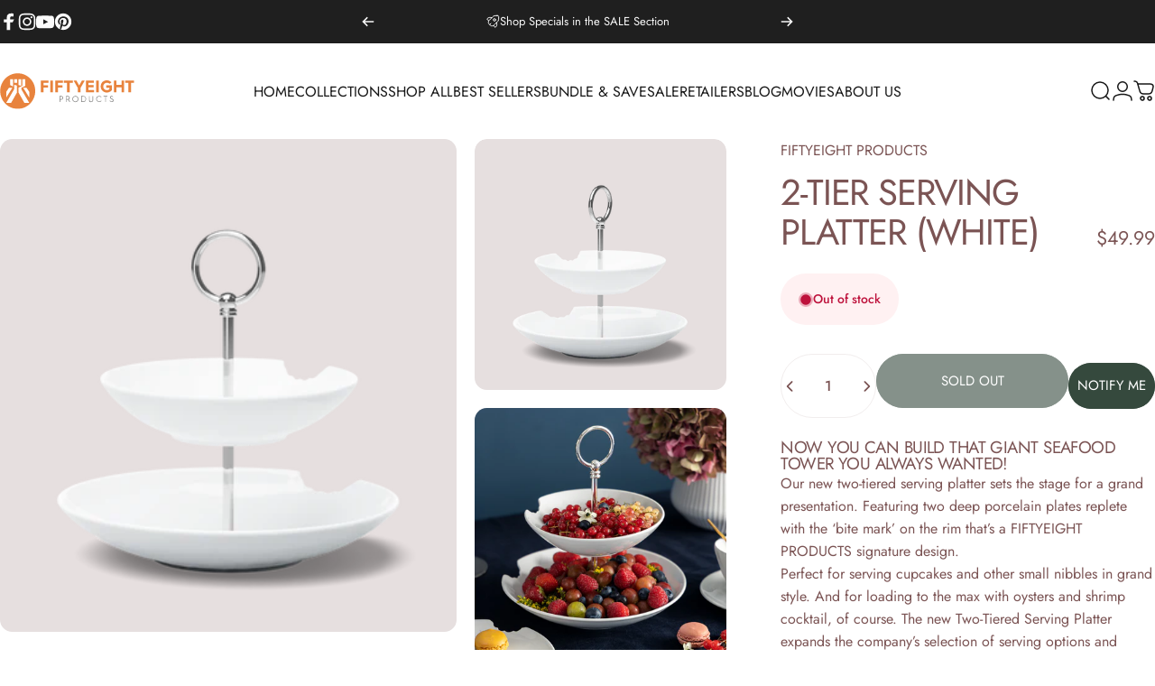

--- FILE ---
content_type: image/svg+xml
request_url: https://www.58products.us/cdn/shop/files/58products_Logo_Color_Zeichenflaeche_1.svg?v=1743066569&width=149
body_size: 516
content:
<svg xml:space="preserve" viewBox="0 0 148.9 39.2" y="0px" x="0px" xmlns:xlink="http://www.w3.org/1999/xlink" xmlns="http://www.w3.org/2000/svg" id="Ebene_1" baseProfile="basic" version="1.1">
<style type="text/css">
	.st0{fill:#FFFFFF;}
	.st1{fill:#E8833D;}
	.st2{fill:#868685;}
</style>
<g>
	<circle r="18.5" cy="20" cx="19.6" class="st0"></circle>
	<g>
		<path d="M19.6,0.2C8.9,0.2,0.2,8.9,0.2,19.6C0.2,30.3,8.9,39,19.6,39s19.4-8.7,19.4-19.4C39.1,8.9,30.4,0.2,19.6,0.2z
			 M11.3,6.7h3.1v7.9l-3.1-1.5V6.7z M6.9,20.5L9.9,16h3.8L6.9,26.7V20.5z M18.9,21l-6.6,11.5H6.9l8.8-15v-4.8l3.1,0.9V21z
			 M18.9,10.7h-3.1v-4h3.1V10.7z M20.4,6.7h3.1v7.2L20.4,13V6.7z M27,32.5L20.4,21l0-5.1l4.4-2.1V6.7H28v7.2L23.6,16v1.6l8.8,14.9
			H27z M32.4,26.7L25.7,16h3.7l3,4.5V26.7z" class="st1"></path>
		<g>
			<path d="M66.7,31.5H66v-6.5H68c0.6,0,1,0.2,1.4,0.6C69.8,26,70,26.5,70,27c0,0.6-0.2,1-0.6,1.4
				C69,28.8,68.6,29,68,29h-1.3V31.5z M66.7,25.7v2.6H68c0.4,0,0.7-0.1,0.9-0.4c0.2-0.2,0.4-0.6,0.4-0.9s-0.1-0.7-0.4-0.9
				c-0.2-0.2-0.5-0.4-0.9-0.4H66.7z" class="st2"></path>
			<path d="M73.8,31.5h-0.7v-6.5h2.2c0.5,0,1,0.2,1.4,0.6c0.4,0.4,0.6,0.8,0.6,1.4c0,0.4-0.1,0.8-0.3,1.1
				c-0.2,0.3-0.5,0.6-0.9,0.7l1.6,2.7h-0.8L75.3,29h0h-1.5V31.5z M73.8,25.7v2.6h1.4c0.4,0,0.7-0.1,0.9-0.4c0.2-0.2,0.4-0.6,0.4-0.9
				c0-0.4-0.1-0.7-0.4-0.9c-0.2-0.2-0.5-0.4-0.9-0.4H73.8z" class="st2"></path>
			<path d="M81.1,30.7c-0.6-0.6-1-1.4-1-2.4c0-1,0.3-1.7,1-2.4c0.7-0.6,1.5-1,2.4-1c0.9,0,1.7,0.3,2.4,1
				c0.7,0.6,1,1.4,1,2.4c0,1-0.3,1.8-1,2.4c-0.6,0.6-1.4,1-2.4,1C82.6,31.7,81.8,31.3,81.1,30.7z M81.6,26.4
				c-0.5,0.5-0.8,1.2-0.8,1.9c0,0.8,0.2,1.4,0.8,1.9c0.5,0.5,1.1,0.8,1.9,0.8c0.8,0,1.4-0.3,1.9-0.8c0.5-0.5,0.8-1.2,0.8-1.9
				c0-0.8-0.2-1.4-0.8-1.9c-0.5-0.5-1.1-0.8-1.9-0.8C82.8,25.6,82.1,25.9,81.6,26.4z" class="st2"></path>
			<path d="M92.1,31.5H90v-6.5h2.1c1,0,1.8,0.3,2.4,0.9c0.6,0.6,0.9,1.4,0.9,2.3c0,1-0.3,1.8-0.9,2.3
				C94,31.2,93.1,31.5,92.1,31.5z M90.8,25.7v5.1h1.3c0.9,0,1.5-0.2,2-0.7s0.7-1.1,0.7-1.9c0-0.8-0.2-1.4-0.7-1.9s-1.1-0.7-2-0.7
				H90.8z" class="st2"></path>
			<path d="M98.6,29.3v-4.2h0.7v4.1c0,0.6,0.1,1,0.4,1.3c0.3,0.3,0.7,0.5,1.2,0.5s0.9-0.2,1.2-0.5
				c0.3-0.3,0.4-0.7,0.4-1.3v-4.1h0.7v4.2c0,0.8-0.2,1.3-0.7,1.8c-0.4,0.4-1,0.6-1.8,0.6c-0.7,0-1.3-0.2-1.8-0.6
				C98.8,30.6,98.6,30,98.6,29.3z" class="st2"></path>
			<path d="M109.9,24.9c1,0,1.8,0.4,2.5,1.1l-0.5,0.4c-0.5-0.6-1.2-0.9-2-0.9c-0.8,0-1.4,0.3-1.9,0.8
				c-0.5,0.5-0.8,1.2-0.8,1.9c0,0.8,0.3,1.4,0.8,1.9c0.5,0.5,1.1,0.8,1.9,0.8c0.8,0,1.5-0.3,2-0.9l0.5,0.4c-0.6,0.8-1.5,1.1-2.5,1.1
				c-0.9,0-1.7-0.3-2.4-1c-0.6-0.6-1-1.4-1-2.4c0-1,0.3-1.7,1-2.4C108.1,25.3,108.9,24.9,109.9,24.9z" class="st2"></path>
			<path d="M117.3,31.5h-0.7v-5.8h-1.8v-0.7h4.2v0.7h-1.8V31.5z" class="st2"></path>
			<path d="M121.4,30.1l0.6-0.3c0.3,0.8,0.9,1.2,1.6,1.2c0.5,0,0.9-0.2,1.1-0.5c0.1-0.2,0.2-0.5,0.2-0.7
				c0-0.4-0.1-0.6-0.3-0.8c-0.2-0.2-0.6-0.4-1.1-0.6c-0.6-0.3-1-0.5-1.3-0.8c-0.3-0.3-0.4-0.6-0.4-1.1c0-0.5,0.2-0.8,0.5-1.1
				c0.3-0.3,0.8-0.5,1.3-0.5c0.8,0,1.4,0.3,1.7,1l-0.6,0.3c-0.2-0.5-0.6-0.7-1.1-0.7c-0.3,0-0.5,0.1-0.7,0.3
				c-0.2,0.2-0.3,0.4-0.3,0.7c0,0.3,0.1,0.6,0.4,0.8c0.2,0.1,0.3,0.2,0.4,0.2l0.6,0.2c0.7,0.3,1.1,0.6,1.4,0.9
				c0.3,0.3,0.4,0.7,0.4,1.2c0,0.5-0.2,1-0.5,1.3c-0.3,0.3-0.8,0.5-1.5,0.5c-0.5,0-1-0.1-1.4-0.4C121.8,31,121.6,30.6,121.4,30.1z" class="st2"></path>
		</g>
		<g>
			<path d="M48.1,21h-2.9V8.1h8.5v2.6h-5.6v2.6h5.1v2.5h-5.1V21z" class="st1"></path>
			<path d="M58.6,21h-2.9V8.1h2.9V21z" class="st1"></path>
			<path d="M64.1,21h-2.9V8.1h8.5v2.6h-5.6v2.6h5.1v2.5h-5.1V21z" class="st1"></path>
			<path d="M77.2,21h-2.9V10.7h-3.5V8.1h9.8v2.6h-3.4V21z" class="st1"></path>
			<path d="M89.1,21h-2.9v-4.8l-4.7-8.1h3.1l3.1,5.4l3.1-5.4h3.1l-4.7,8.1V21z" class="st1"></path>
			<path d="M104.1,21h-8.9V8.1h8.8v2.6h-6v2.4h5.6v2.5H98v2.8h6.1V21z" class="st1"></path>
			<path d="M109.4,21h-2.9V8.1h2.9V21z" class="st1"></path>
			<path d="M118.4,7.9c2,0,3.6,0.7,5,2.1l-1.9,1.7c-0.8-0.8-1.8-1.2-3.1-1.2c-1.1,0-2.1,0.4-2.9,1.2
				c-0.8,0.8-1.2,1.7-1.2,2.9s0.4,2.1,1.2,2.9c0.8,0.8,1.8,1.1,2.9,1.1c1.1,0,2.1-0.3,2.8-1v-1.7h-3.4v-2.5h6.1v5.2
				c-0.6,0.8-1.4,1.5-2.4,1.9c-1,0.5-2,0.7-3.1,0.7c-1.9,0-3.6-0.6-4.9-1.9c-1.3-1.3-2-2.9-2-4.8c0-1.9,0.7-3.5,2-4.8
				S116.5,7.9,118.4,7.9z" class="st1"></path>
			<path d="M129,21h-2.9V8.1h2.9v4.8h5.6V8.1h2.9V21h-2.9v-5.5H129V21z" class="st1"></path>
			<path d="M145.1,21h-2.9V10.7h-3.5V8.1h9.8v2.6h-3.4V21z" class="st1"></path>
		</g>
	</g>
</g>
</svg>


--- FILE ---
content_type: image/svg+xml
request_url: https://www.58products.us/cdn/shop/files/58products_Logo_White_Zeichenflaeche_1.svg?v=1743497748&width=149
body_size: 488
content:
<svg viewBox="0 0 148.9 39.2" version="1.1" xmlns="http://www.w3.org/2000/svg">
  <defs>
    <style>
      .cls-1 {
        fill: #fff;
      }
    </style>
  </defs>
  
  <g>
    <g id="Ebene_1">
      <g>
        <path d="M19.6.2C8.9.2.2,8.9.2,19.6s8.7,19.4,19.4,19.4,19.4-8.7,19.4-19.4C39.1,8.9,30.4.2,19.6.2ZM11.3,6.7h3.1v7.9l-3.1-1.5s0-6.4,0-6.4ZM6.9,20.5l3-4.5h3.8l-6.8,10.7v-6.2ZM18.9,21l-6.6,11.5h-5.4l8.8-15v-4.8l3.1.9v7.4h0ZM18.9,10.7h-3.1v-4h3.1v4ZM20.4,6.7h3.1v7.2l-3.1-.9v-6.3ZM27,32.5l-6.6-11.5v-5.1l4.4-2.1v-7.1h3.2v7.2l-4.4,2.1v1.6l8.8,14.9h-5.4ZM32.4,26.7l-6.7-10.7h3.7l3,4.5v6.2Z" class="cls-1"></path>
        <g>
          <path d="M66.7,31.5h-.7v-6.5h2c.6,0,1,.2,1.4.6s.6.9.6,1.4-.2,1-.6,1.4-.8.6-1.4.6h-1.3v2.5ZM66.7,25.7v2.6h1.3c.4,0,.7-.1.9-.4.2-.2.4-.6.4-.9s0-.7-.4-.9c-.2-.2-.5-.4-.9-.4,0,0-1.3,0-1.3,0Z" class="cls-1"></path>
          <path d="M73.8,31.5h-.7v-6.5h2.2c.5,0,1,.2,1.4.6s.6.8.6,1.4,0,.8-.3,1.1c-.2.3-.5.6-.9.7l1.6,2.7h-.8l-1.6-2.5h-1.5v2.5ZM73.8,25.7v2.6h1.4c.4,0,.7-.1.9-.4.2-.2.4-.6.4-.9s0-.7-.4-.9c-.2-.2-.5-.4-.9-.4,0,0-1.4,0-1.4,0Z" class="cls-1"></path>
          <path d="M81.1,30.7c-.6-.6-1-1.4-1-2.4s.3-1.7,1-2.4c.7-.6,1.5-1,2.4-1s1.7.3,2.4,1c.7.6,1,1.4,1,2.4s-.3,1.8-1,2.4c-.6.6-1.4,1-2.4,1s-1.7-.4-2.4-1ZM81.6,26.4c-.5.5-.8,1.2-.8,1.9s.2,1.4.8,1.9c.5.5,1.1.8,1.9.8s1.4-.3,1.9-.8.8-1.2.8-1.9-.2-1.4-.8-1.9c-.5-.5-1.1-.8-1.9-.8s-1.4.3-1.9.8Z" class="cls-1"></path>
          <path d="M92.1,31.5h-2.1v-6.5h2.1c1,0,1.8.3,2.4.9s.9,1.4.9,2.3-.3,1.8-.9,2.3c-.5.7-1.4,1-2.4,1ZM90.8,25.7v5.1h1.3c.9,0,1.5-.2,2-.7s.7-1.1.7-1.9-.2-1.4-.7-1.9-1.1-.7-2-.7h-1.3Z" class="cls-1"></path>
          <path d="M98.6,29.3v-4.2h.7v4.1c0,.6,0,1,.4,1.3s.7.5,1.2.5.9-.2,1.2-.5c.3-.3.4-.7.4-1.3v-4.1h.7v4.2c0,.8-.2,1.3-.7,1.8-.4.4-1,.6-1.8.6s-1.3-.2-1.8-.6c0-.5-.3-1.1-.3-1.8Z" class="cls-1"></path>
          <path d="M109.9,24.9c1,0,1.8.4,2.5,1.1l-.5.4c-.5-.6-1.2-.9-2-.9s-1.4.3-1.9.8-.8,1.2-.8,1.9.3,1.4.8,1.9,1.1.8,1.9.8,1.5-.3,2-.9l.5.4c-.6.8-1.5,1.1-2.5,1.1s-1.7-.3-2.4-1c-.6-.6-1-1.4-1-2.4s.3-1.7,1-2.4c.6-.4,1.4-.8,2.4-.8Z" class="cls-1"></path>
          <path d="M117.3,31.5h-.7v-5.8h-1.8v-.7h4.2v.7h-1.8v5.8h.1Z" class="cls-1"></path>
          <path d="M121.4,30.1l.6-.3c.3.8.9,1.2,1.6,1.2s.9-.2,1.1-.5c0-.2.2-.5.2-.7,0-.4,0-.6-.3-.8-.2-.2-.6-.4-1.1-.6-.6-.3-1-.5-1.3-.8s-.4-.6-.4-1.1.2-.8.5-1.1c.3-.3.8-.5,1.3-.5.8,0,1.4.3,1.7,1l-.6.3c-.2-.5-.6-.7-1.1-.7s-.5.1-.7.3c-.2.2-.3.4-.3.7s0,.6.4.8c.2.1.3.2.4.2l.6.2c.7.3,1.1.6,1.4.9s.4.7.4,1.2-.2,1-.5,1.3-.8.5-1.5.5-1-.1-1.4-.4c-.6-.2-.8-.6-1-1.1Z" class="cls-1"></path>
        </g>
        <g>
          <path d="M48.1,21h-2.9v-12.9h8.5v2.6h-5.6v2.6h5.1v2.5h-5.1v5.2Z" class="cls-1"></path>
          <path d="M58.6,21h-2.9v-12.9h2.9v12.9Z" class="cls-1"></path>
          <path d="M64.1,21h-2.9v-12.9h8.5v2.6h-5.6v2.6h5.1v2.5h-5.1v5.2Z" class="cls-1"></path>
          <path d="M77.2,21h-2.9v-10.3h-3.5v-2.6h9.8v2.6h-3.4v10.3Z" class="cls-1"></path>
          <path d="M89.1,21h-2.9v-4.8l-4.7-8.1h3.1l3.1,5.4,3.1-5.4h3.1l-4.7,8.1v4.8h0Z" class="cls-1"></path>
          <path d="M104.1,21h-8.9v-12.9h8.8v2.6h-6v2.4h5.6v2.5h-5.6v2.8h6.1v2.6Z" class="cls-1"></path>
          <path d="M109.4,21h-2.9v-12.9h2.9v12.9Z" class="cls-1"></path>
          <path d="M118.4,7.9c2,0,3.6.7,5,2.1l-1.9,1.7c-.8-.8-1.8-1.2-3.1-1.2s-2.1.4-2.9,1.2-1.2,1.7-1.2,2.9.4,2.1,1.2,2.9c.8.8,1.8,1.1,2.9,1.1s2.1-.3,2.8-1v-1.7h-3.4v-2.5h6.1v5.2c-.6.8-1.4,1.5-2.4,1.9-1,.5-2,.7-3.1.7-1.9,0-3.6-.6-4.9-1.9s-2-2.9-2-4.8.7-3.5,2-4.8,3-1.8,4.9-1.8Z" class="cls-1"></path>
          <path d="M129,21h-2.9v-12.9h2.9v4.8h5.6v-4.8h2.9v12.9h-2.9v-5.5h-5.6v5.5Z" class="cls-1"></path>
          <path d="M145.1,21h-2.9v-10.3h-3.5v-2.6h9.8v2.6h-3.4v10.3h0Z" class="cls-1"></path>
        </g>
      </g>
    </g>
  </g>
</svg>